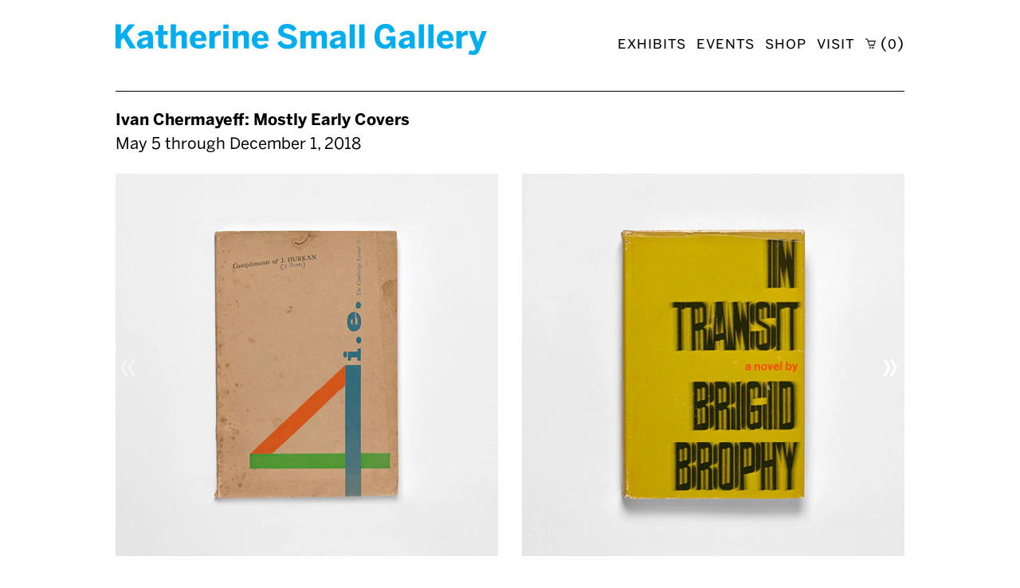

--- FILE ---
content_type: text/html; charset=utf-8
request_url: https://ksmallgallery.com/blogs/exhibits/ivan-chermaye-mostly-early-covers
body_size: 14317
content:
<!doctype html>
<!--[if IE 9]> <html class="ie9 no-js supports-no-cookies" lang="en"> <![endif]-->
<!--[if (gt IE 9)|!(IE)]><!--> <html class="no-js supports-no-cookies" lang="en"> <!--<![endif]-->
<head>
  <meta charset="utf-8">
  <meta http-equiv="X-UA-Compatible" content="IE=edge">
  <meta name="viewport" content="width=device-width,initial-scale=1">
  <meta name="theme-color" content="#00adef">
  <link rel="canonical" href="https://ksmallgallery.com/blogs/exhibits/ivan-chermaye-mostly-early-covers">
  <link rel="preconnect" href="cloud.typenetwork.com">

  
    <link rel="shortcut icon" href="//ksmallgallery.com/cdn/shop/files/favicon_32x32.png?v=1613664179" type="image/png">
  

  
  <title>
    Ivan Chermayeff: Mostly Early Covers
    
    
    
      &ndash; Katherine Small Gallery
    
  </title>

  
    <meta name="description" content="It’s not difficult to find examples of book covers by Ivan Chermayeff (1932–2017). They’ve been featured in monographs about his long and legendary partnership with Tom Geismar, magazine profiles of their firm, and surveys of book cover design; they’ve been selected for inclusion in numerous AIGA competitions. Chermaye">
  

  
<meta property="og:site_name" content="Katherine Small Gallery">
<meta property="og:url" content="https://ksmallgallery.com/blogs/exhibits/ivan-chermaye-mostly-early-covers">
<meta property="og:title" content="Ivan Chermayeff: Mostly Early Covers">
<meta property="og:type" content="article">
<meta property="og:description" content="It’s not difficult to find examples of book covers by Ivan Chermayeff (1932–2017), but when displayed alongside his firm’s intimately familiar logos for Mobil, Showtime, MoMA, and Chase, they tend to get lost. Ivan Chermayeff: Mostly Early Covers is an opportunity to focus on forty-one of Chermayeff’s less-celebrated designs without being overwhelmed by the iconic work for which he is so well known."><meta property="og:image" content="http://ksmallgallery.com/cdn/shop/articles/IvanChermayeff_1X_2_1024x1024.jpg?v=1725218738">
<meta property="og:image:secure_url" content="https://ksmallgallery.com/cdn/shop/articles/IvanChermayeff_1X_2_1024x1024.jpg?v=1725218738">

<meta name="twitter:site" content="@">
<meta name="twitter:card" content="summary_large_image">
<meta name="twitter:title" content="Ivan Chermayeff: Mostly Early Covers">
<meta name="twitter:description" content="It’s not difficult to find examples of book covers by Ivan Chermayeff (1932–2017), but when displayed alongside his firm’s intimately familiar logos for Mobil, Showtime, MoMA, and Chase, they tend to get lost. Ivan Chermayeff: Mostly Early Covers is an opportunity to focus on forty-one of Chermayeff’s less-celebrated designs without being overwhelmed by the iconic work for which he is so well known.">


  <link href="//fastly-cloud.typenetwork.com/projects/1550/fontface.css?639c20a5" rel="stylesheet" type="text/css">

  <link href="//ksmallgallery.com/cdn/shop/t/2/assets/theme.css?v=47518839110863062171747524807" rel="stylesheet" type="text/css" media="all" />

  <script>
    document.documentElement.className = document.documentElement.className.replace('no-js', 'js');

    window.theme = {
      strings: {
        addToCart: "Add to Cart",
        soldOut: "Sold Out",
        unavailable: "Unavailable"
      },
      moneyFormat: "${{amount}}"
    };
  </script>

  

  <!--[if (gt IE 9)|!(IE)]><!--><script src="//ksmallgallery.com/cdn/shop/t/2/assets/vendor.js?v=91675335041874619021645031356" defer="defer"></script><!--<![endif]-->
  <!--[if lt IE 9]><script src="//ksmallgallery.com/cdn/shop/t/2/assets/vendor.js?v=91675335041874619021645031356"></script><![endif]-->

  <!--[if (gt IE 9)|!(IE)]><!--><script src="//ksmallgallery.com/cdn/shop/t/2/assets/theme.js?v=130918203414051153471765904606" defer="defer"></script><!--<![endif]-->
  <!--[if lt IE 9]><script src="//ksmallgallery.com/cdn/shop/t/2/assets/theme.js?v=130918203414051153471765904606"></script><![endif]-->

  <script>window.performance && window.performance.mark && window.performance.mark('shopify.content_for_header.start');</script><meta name="facebook-domain-verification" content="40p4tcgd9dre7vksec4otsifbranfr">
<meta id="shopify-digital-wallet" name="shopify-digital-wallet" content="/370409508/digital_wallets/dialog">
<meta name="shopify-checkout-api-token" content="145807386f9d3ce590c1fc085c542649">
<link rel="alternate" type="application/atom+xml" title="Feed" href="/blogs/exhibits.atom" />
<script async="async" src="/checkouts/internal/preloads.js?locale=en-US"></script>
<script id="apple-pay-shop-capabilities" type="application/json">{"shopId":370409508,"countryCode":"US","currencyCode":"USD","merchantCapabilities":["supports3DS"],"merchantId":"gid:\/\/shopify\/Shop\/370409508","merchantName":"Katherine Small Gallery","requiredBillingContactFields":["postalAddress","email"],"requiredShippingContactFields":["postalAddress","email"],"shippingType":"shipping","supportedNetworks":["visa","masterCard","amex","discover","elo","jcb"],"total":{"type":"pending","label":"Katherine Small Gallery","amount":"1.00"},"shopifyPaymentsEnabled":true,"supportsSubscriptions":true}</script>
<script id="shopify-features" type="application/json">{"accessToken":"145807386f9d3ce590c1fc085c542649","betas":["rich-media-storefront-analytics"],"domain":"ksmallgallery.com","predictiveSearch":true,"shopId":370409508,"locale":"en"}</script>
<script>var Shopify = Shopify || {};
Shopify.shop = "katherine-small-gallery.myshopify.com";
Shopify.locale = "en";
Shopify.currency = {"active":"USD","rate":"1.0"};
Shopify.country = "US";
Shopify.theme = {"name":"Katherine Small Gallery - 2018","id":11456118820,"schema_name":"Katherine Small Gallery","schema_version":"1.0.0","theme_store_id":null,"role":"main"};
Shopify.theme.handle = "null";
Shopify.theme.style = {"id":null,"handle":null};
Shopify.cdnHost = "ksmallgallery.com/cdn";
Shopify.routes = Shopify.routes || {};
Shopify.routes.root = "/";</script>
<script type="module">!function(o){(o.Shopify=o.Shopify||{}).modules=!0}(window);</script>
<script>!function(o){function n(){var o=[];function n(){o.push(Array.prototype.slice.apply(arguments))}return n.q=o,n}var t=o.Shopify=o.Shopify||{};t.loadFeatures=n(),t.autoloadFeatures=n()}(window);</script>
<script id="shop-js-analytics" type="application/json">{"pageType":"article"}</script>
<script defer="defer" async type="module" src="//ksmallgallery.com/cdn/shopifycloud/shop-js/modules/v2/client.init-shop-cart-sync_C5BV16lS.en.esm.js"></script>
<script defer="defer" async type="module" src="//ksmallgallery.com/cdn/shopifycloud/shop-js/modules/v2/chunk.common_CygWptCX.esm.js"></script>
<script type="module">
  await import("//ksmallgallery.com/cdn/shopifycloud/shop-js/modules/v2/client.init-shop-cart-sync_C5BV16lS.en.esm.js");
await import("//ksmallgallery.com/cdn/shopifycloud/shop-js/modules/v2/chunk.common_CygWptCX.esm.js");

  window.Shopify.SignInWithShop?.initShopCartSync?.({"fedCMEnabled":true,"windoidEnabled":true});

</script>
<script>(function() {
  var isLoaded = false;
  function asyncLoad() {
    if (isLoaded) return;
    isLoaded = true;
    var urls = ["https:\/\/chimpstatic.com\/mcjs-connected\/js\/users\/004bacb920eec3300d9f52583\/3cba992037b4ab9b305ceede0.js?shop=katherine-small-gallery.myshopify.com"];
    for (var i = 0; i < urls.length; i++) {
      var s = document.createElement('script');
      s.type = 'text/javascript';
      s.async = true;
      s.src = urls[i];
      var x = document.getElementsByTagName('script')[0];
      x.parentNode.insertBefore(s, x);
    }
  };
  if(window.attachEvent) {
    window.attachEvent('onload', asyncLoad);
  } else {
    window.addEventListener('load', asyncLoad, false);
  }
})();</script>
<script id="__st">var __st={"a":370409508,"offset":-18000,"reqid":"ed5227f5-0adc-41f0-a8c3-312655cb8f4b-1768696999","pageurl":"ksmallgallery.com\/blogs\/exhibits\/ivan-chermaye-mostly-early-covers","s":"articles-7147323428","u":"ba2d594def18","p":"article","rtyp":"article","rid":7147323428};</script>
<script>window.ShopifyPaypalV4VisibilityTracking = true;</script>
<script id="captcha-bootstrap">!function(){'use strict';const t='contact',e='account',n='new_comment',o=[[t,t],['blogs',n],['comments',n],[t,'customer']],c=[[e,'customer_login'],[e,'guest_login'],[e,'recover_customer_password'],[e,'create_customer']],r=t=>t.map((([t,e])=>`form[action*='/${t}']:not([data-nocaptcha='true']) input[name='form_type'][value='${e}']`)).join(','),a=t=>()=>t?[...document.querySelectorAll(t)].map((t=>t.form)):[];function s(){const t=[...o],e=r(t);return a(e)}const i='password',u='form_key',d=['recaptcha-v3-token','g-recaptcha-response','h-captcha-response',i],f=()=>{try{return window.sessionStorage}catch{return}},m='__shopify_v',_=t=>t.elements[u];function p(t,e,n=!1){try{const o=window.sessionStorage,c=JSON.parse(o.getItem(e)),{data:r}=function(t){const{data:e,action:n}=t;return t[m]||n?{data:e,action:n}:{data:t,action:n}}(c);for(const[e,n]of Object.entries(r))t.elements[e]&&(t.elements[e].value=n);n&&o.removeItem(e)}catch(o){console.error('form repopulation failed',{error:o})}}const l='form_type',E='cptcha';function T(t){t.dataset[E]=!0}const w=window,h=w.document,L='Shopify',v='ce_forms',y='captcha';let A=!1;((t,e)=>{const n=(g='f06e6c50-85a8-45c8-87d0-21a2b65856fe',I='https://cdn.shopify.com/shopifycloud/storefront-forms-hcaptcha/ce_storefront_forms_captcha_hcaptcha.v1.5.2.iife.js',D={infoText:'Protected by hCaptcha',privacyText:'Privacy',termsText:'Terms'},(t,e,n)=>{const o=w[L][v],c=o.bindForm;if(c)return c(t,g,e,D).then(n);var r;o.q.push([[t,g,e,D],n]),r=I,A||(h.body.append(Object.assign(h.createElement('script'),{id:'captcha-provider',async:!0,src:r})),A=!0)});var g,I,D;w[L]=w[L]||{},w[L][v]=w[L][v]||{},w[L][v].q=[],w[L][y]=w[L][y]||{},w[L][y].protect=function(t,e){n(t,void 0,e),T(t)},Object.freeze(w[L][y]),function(t,e,n,w,h,L){const[v,y,A,g]=function(t,e,n){const i=e?o:[],u=t?c:[],d=[...i,...u],f=r(d),m=r(i),_=r(d.filter((([t,e])=>n.includes(e))));return[a(f),a(m),a(_),s()]}(w,h,L),I=t=>{const e=t.target;return e instanceof HTMLFormElement?e:e&&e.form},D=t=>v().includes(t);t.addEventListener('submit',(t=>{const e=I(t);if(!e)return;const n=D(e)&&!e.dataset.hcaptchaBound&&!e.dataset.recaptchaBound,o=_(e),c=g().includes(e)&&(!o||!o.value);(n||c)&&t.preventDefault(),c&&!n&&(function(t){try{if(!f())return;!function(t){const e=f();if(!e)return;const n=_(t);if(!n)return;const o=n.value;o&&e.removeItem(o)}(t);const e=Array.from(Array(32),(()=>Math.random().toString(36)[2])).join('');!function(t,e){_(t)||t.append(Object.assign(document.createElement('input'),{type:'hidden',name:u})),t.elements[u].value=e}(t,e),function(t,e){const n=f();if(!n)return;const o=[...t.querySelectorAll(`input[type='${i}']`)].map((({name:t})=>t)),c=[...d,...o],r={};for(const[a,s]of new FormData(t).entries())c.includes(a)||(r[a]=s);n.setItem(e,JSON.stringify({[m]:1,action:t.action,data:r}))}(t,e)}catch(e){console.error('failed to persist form',e)}}(e),e.submit())}));const S=(t,e)=>{t&&!t.dataset[E]&&(n(t,e.some((e=>e===t))),T(t))};for(const o of['focusin','change'])t.addEventListener(o,(t=>{const e=I(t);D(e)&&S(e,y())}));const B=e.get('form_key'),M=e.get(l),P=B&&M;t.addEventListener('DOMContentLoaded',(()=>{const t=y();if(P)for(const e of t)e.elements[l].value===M&&p(e,B);[...new Set([...A(),...v().filter((t=>'true'===t.dataset.shopifyCaptcha))])].forEach((e=>S(e,t)))}))}(h,new URLSearchParams(w.location.search),n,t,e,['guest_login'])})(!0,!0)}();</script>
<script integrity="sha256-4kQ18oKyAcykRKYeNunJcIwy7WH5gtpwJnB7kiuLZ1E=" data-source-attribution="shopify.loadfeatures" defer="defer" src="//ksmallgallery.com/cdn/shopifycloud/storefront/assets/storefront/load_feature-a0a9edcb.js" crossorigin="anonymous"></script>
<script data-source-attribution="shopify.dynamic_checkout.dynamic.init">var Shopify=Shopify||{};Shopify.PaymentButton=Shopify.PaymentButton||{isStorefrontPortableWallets:!0,init:function(){window.Shopify.PaymentButton.init=function(){};var t=document.createElement("script");t.src="https://ksmallgallery.com/cdn/shopifycloud/portable-wallets/latest/portable-wallets.en.js",t.type="module",document.head.appendChild(t)}};
</script>
<script data-source-attribution="shopify.dynamic_checkout.buyer_consent">
  function portableWalletsHideBuyerConsent(e){var t=document.getElementById("shopify-buyer-consent"),n=document.getElementById("shopify-subscription-policy-button");t&&n&&(t.classList.add("hidden"),t.setAttribute("aria-hidden","true"),n.removeEventListener("click",e))}function portableWalletsShowBuyerConsent(e){var t=document.getElementById("shopify-buyer-consent"),n=document.getElementById("shopify-subscription-policy-button");t&&n&&(t.classList.remove("hidden"),t.removeAttribute("aria-hidden"),n.addEventListener("click",e))}window.Shopify?.PaymentButton&&(window.Shopify.PaymentButton.hideBuyerConsent=portableWalletsHideBuyerConsent,window.Shopify.PaymentButton.showBuyerConsent=portableWalletsShowBuyerConsent);
</script>
<script data-source-attribution="shopify.dynamic_checkout.cart.bootstrap">document.addEventListener("DOMContentLoaded",(function(){function t(){return document.querySelector("shopify-accelerated-checkout-cart, shopify-accelerated-checkout")}if(t())Shopify.PaymentButton.init();else{new MutationObserver((function(e,n){t()&&(Shopify.PaymentButton.init(),n.disconnect())})).observe(document.body,{childList:!0,subtree:!0})}}));
</script>
<link id="shopify-accelerated-checkout-styles" rel="stylesheet" media="screen" href="https://ksmallgallery.com/cdn/shopifycloud/portable-wallets/latest/accelerated-checkout-backwards-compat.css" crossorigin="anonymous">
<style id="shopify-accelerated-checkout-cart">
        #shopify-buyer-consent {
  margin-top: 1em;
  display: inline-block;
  width: 100%;
}

#shopify-buyer-consent.hidden {
  display: none;
}

#shopify-subscription-policy-button {
  background: none;
  border: none;
  padding: 0;
  text-decoration: underline;
  font-size: inherit;
  cursor: pointer;
}

#shopify-subscription-policy-button::before {
  box-shadow: none;
}

      </style>

<script>window.performance && window.performance.mark && window.performance.mark('shopify.content_for_header.end');</script>
<link href="https://monorail-edge.shopifysvc.com" rel="dns-prefetch">
<script>(function(){if ("sendBeacon" in navigator && "performance" in window) {try {var session_token_from_headers = performance.getEntriesByType('navigation')[0].serverTiming.find(x => x.name == '_s').description;} catch {var session_token_from_headers = undefined;}var session_cookie_matches = document.cookie.match(/_shopify_s=([^;]*)/);var session_token_from_cookie = session_cookie_matches && session_cookie_matches.length === 2 ? session_cookie_matches[1] : "";var session_token = session_token_from_headers || session_token_from_cookie || "";function handle_abandonment_event(e) {var entries = performance.getEntries().filter(function(entry) {return /monorail-edge.shopifysvc.com/.test(entry.name);});if (!window.abandonment_tracked && entries.length === 0) {window.abandonment_tracked = true;var currentMs = Date.now();var navigation_start = performance.timing.navigationStart;var payload = {shop_id: 370409508,url: window.location.href,navigation_start,duration: currentMs - navigation_start,session_token,page_type: "article"};window.navigator.sendBeacon("https://monorail-edge.shopifysvc.com/v1/produce", JSON.stringify({schema_id: "online_store_buyer_site_abandonment/1.1",payload: payload,metadata: {event_created_at_ms: currentMs,event_sent_at_ms: currentMs}}));}}window.addEventListener('pagehide', handle_abandonment_event);}}());</script>
<script id="web-pixels-manager-setup">(function e(e,d,r,n,o){if(void 0===o&&(o={}),!Boolean(null===(a=null===(i=window.Shopify)||void 0===i?void 0:i.analytics)||void 0===a?void 0:a.replayQueue)){var i,a;window.Shopify=window.Shopify||{};var t=window.Shopify;t.analytics=t.analytics||{};var s=t.analytics;s.replayQueue=[],s.publish=function(e,d,r){return s.replayQueue.push([e,d,r]),!0};try{self.performance.mark("wpm:start")}catch(e){}var l=function(){var e={modern:/Edge?\/(1{2}[4-9]|1[2-9]\d|[2-9]\d{2}|\d{4,})\.\d+(\.\d+|)|Firefox\/(1{2}[4-9]|1[2-9]\d|[2-9]\d{2}|\d{4,})\.\d+(\.\d+|)|Chrom(ium|e)\/(9{2}|\d{3,})\.\d+(\.\d+|)|(Maci|X1{2}).+ Version\/(15\.\d+|(1[6-9]|[2-9]\d|\d{3,})\.\d+)([,.]\d+|)( \(\w+\)|)( Mobile\/\w+|) Safari\/|Chrome.+OPR\/(9{2}|\d{3,})\.\d+\.\d+|(CPU[ +]OS|iPhone[ +]OS|CPU[ +]iPhone|CPU IPhone OS|CPU iPad OS)[ +]+(15[._]\d+|(1[6-9]|[2-9]\d|\d{3,})[._]\d+)([._]\d+|)|Android:?[ /-](13[3-9]|1[4-9]\d|[2-9]\d{2}|\d{4,})(\.\d+|)(\.\d+|)|Android.+Firefox\/(13[5-9]|1[4-9]\d|[2-9]\d{2}|\d{4,})\.\d+(\.\d+|)|Android.+Chrom(ium|e)\/(13[3-9]|1[4-9]\d|[2-9]\d{2}|\d{4,})\.\d+(\.\d+|)|SamsungBrowser\/([2-9]\d|\d{3,})\.\d+/,legacy:/Edge?\/(1[6-9]|[2-9]\d|\d{3,})\.\d+(\.\d+|)|Firefox\/(5[4-9]|[6-9]\d|\d{3,})\.\d+(\.\d+|)|Chrom(ium|e)\/(5[1-9]|[6-9]\d|\d{3,})\.\d+(\.\d+|)([\d.]+$|.*Safari\/(?![\d.]+ Edge\/[\d.]+$))|(Maci|X1{2}).+ Version\/(10\.\d+|(1[1-9]|[2-9]\d|\d{3,})\.\d+)([,.]\d+|)( \(\w+\)|)( Mobile\/\w+|) Safari\/|Chrome.+OPR\/(3[89]|[4-9]\d|\d{3,})\.\d+\.\d+|(CPU[ +]OS|iPhone[ +]OS|CPU[ +]iPhone|CPU IPhone OS|CPU iPad OS)[ +]+(10[._]\d+|(1[1-9]|[2-9]\d|\d{3,})[._]\d+)([._]\d+|)|Android:?[ /-](13[3-9]|1[4-9]\d|[2-9]\d{2}|\d{4,})(\.\d+|)(\.\d+|)|Mobile Safari.+OPR\/([89]\d|\d{3,})\.\d+\.\d+|Android.+Firefox\/(13[5-9]|1[4-9]\d|[2-9]\d{2}|\d{4,})\.\d+(\.\d+|)|Android.+Chrom(ium|e)\/(13[3-9]|1[4-9]\d|[2-9]\d{2}|\d{4,})\.\d+(\.\d+|)|Android.+(UC? ?Browser|UCWEB|U3)[ /]?(15\.([5-9]|\d{2,})|(1[6-9]|[2-9]\d|\d{3,})\.\d+)\.\d+|SamsungBrowser\/(5\.\d+|([6-9]|\d{2,})\.\d+)|Android.+MQ{2}Browser\/(14(\.(9|\d{2,})|)|(1[5-9]|[2-9]\d|\d{3,})(\.\d+|))(\.\d+|)|K[Aa][Ii]OS\/(3\.\d+|([4-9]|\d{2,})\.\d+)(\.\d+|)/},d=e.modern,r=e.legacy,n=navigator.userAgent;return n.match(d)?"modern":n.match(r)?"legacy":"unknown"}(),u="modern"===l?"modern":"legacy",c=(null!=n?n:{modern:"",legacy:""})[u],f=function(e){return[e.baseUrl,"/wpm","/b",e.hashVersion,"modern"===e.buildTarget?"m":"l",".js"].join("")}({baseUrl:d,hashVersion:r,buildTarget:u}),m=function(e){var d=e.version,r=e.bundleTarget,n=e.surface,o=e.pageUrl,i=e.monorailEndpoint;return{emit:function(e){var a=e.status,t=e.errorMsg,s=(new Date).getTime(),l=JSON.stringify({metadata:{event_sent_at_ms:s},events:[{schema_id:"web_pixels_manager_load/3.1",payload:{version:d,bundle_target:r,page_url:o,status:a,surface:n,error_msg:t},metadata:{event_created_at_ms:s}}]});if(!i)return console&&console.warn&&console.warn("[Web Pixels Manager] No Monorail endpoint provided, skipping logging."),!1;try{return self.navigator.sendBeacon.bind(self.navigator)(i,l)}catch(e){}var u=new XMLHttpRequest;try{return u.open("POST",i,!0),u.setRequestHeader("Content-Type","text/plain"),u.send(l),!0}catch(e){return console&&console.warn&&console.warn("[Web Pixels Manager] Got an unhandled error while logging to Monorail."),!1}}}}({version:r,bundleTarget:l,surface:e.surface,pageUrl:self.location.href,monorailEndpoint:e.monorailEndpoint});try{o.browserTarget=l,function(e){var d=e.src,r=e.async,n=void 0===r||r,o=e.onload,i=e.onerror,a=e.sri,t=e.scriptDataAttributes,s=void 0===t?{}:t,l=document.createElement("script"),u=document.querySelector("head"),c=document.querySelector("body");if(l.async=n,l.src=d,a&&(l.integrity=a,l.crossOrigin="anonymous"),s)for(var f in s)if(Object.prototype.hasOwnProperty.call(s,f))try{l.dataset[f]=s[f]}catch(e){}if(o&&l.addEventListener("load",o),i&&l.addEventListener("error",i),u)u.appendChild(l);else{if(!c)throw new Error("Did not find a head or body element to append the script");c.appendChild(l)}}({src:f,async:!0,onload:function(){if(!function(){var e,d;return Boolean(null===(d=null===(e=window.Shopify)||void 0===e?void 0:e.analytics)||void 0===d?void 0:d.initialized)}()){var d=window.webPixelsManager.init(e)||void 0;if(d){var r=window.Shopify.analytics;r.replayQueue.forEach((function(e){var r=e[0],n=e[1],o=e[2];d.publishCustomEvent(r,n,o)})),r.replayQueue=[],r.publish=d.publishCustomEvent,r.visitor=d.visitor,r.initialized=!0}}},onerror:function(){return m.emit({status:"failed",errorMsg:"".concat(f," has failed to load")})},sri:function(e){var d=/^sha384-[A-Za-z0-9+/=]+$/;return"string"==typeof e&&d.test(e)}(c)?c:"",scriptDataAttributes:o}),m.emit({status:"loading"})}catch(e){m.emit({status:"failed",errorMsg:(null==e?void 0:e.message)||"Unknown error"})}}})({shopId: 370409508,storefrontBaseUrl: "https://ksmallgallery.com",extensionsBaseUrl: "https://extensions.shopifycdn.com/cdn/shopifycloud/web-pixels-manager",monorailEndpoint: "https://monorail-edge.shopifysvc.com/unstable/produce_batch",surface: "storefront-renderer",enabledBetaFlags: ["2dca8a86"],webPixelsConfigList: [{"id":"150831344","configuration":"{\"pixel_id\":\"291948026834365\",\"pixel_type\":\"facebook_pixel\",\"metaapp_system_user_token\":\"-\"}","eventPayloadVersion":"v1","runtimeContext":"OPEN","scriptVersion":"ca16bc87fe92b6042fbaa3acc2fbdaa6","type":"APP","apiClientId":2329312,"privacyPurposes":["ANALYTICS","MARKETING","SALE_OF_DATA"],"dataSharingAdjustments":{"protectedCustomerApprovalScopes":["read_customer_address","read_customer_email","read_customer_name","read_customer_personal_data","read_customer_phone"]}},{"id":"shopify-app-pixel","configuration":"{}","eventPayloadVersion":"v1","runtimeContext":"STRICT","scriptVersion":"0450","apiClientId":"shopify-pixel","type":"APP","privacyPurposes":["ANALYTICS","MARKETING"]},{"id":"shopify-custom-pixel","eventPayloadVersion":"v1","runtimeContext":"LAX","scriptVersion":"0450","apiClientId":"shopify-pixel","type":"CUSTOM","privacyPurposes":["ANALYTICS","MARKETING"]}],isMerchantRequest: false,initData: {"shop":{"name":"Katherine Small Gallery","paymentSettings":{"currencyCode":"USD"},"myshopifyDomain":"katherine-small-gallery.myshopify.com","countryCode":"US","storefrontUrl":"https:\/\/ksmallgallery.com"},"customer":null,"cart":null,"checkout":null,"productVariants":[],"purchasingCompany":null},},"https://ksmallgallery.com/cdn","fcfee988w5aeb613cpc8e4bc33m6693e112",{"modern":"","legacy":""},{"shopId":"370409508","storefrontBaseUrl":"https:\/\/ksmallgallery.com","extensionBaseUrl":"https:\/\/extensions.shopifycdn.com\/cdn\/shopifycloud\/web-pixels-manager","surface":"storefront-renderer","enabledBetaFlags":"[\"2dca8a86\"]","isMerchantRequest":"false","hashVersion":"fcfee988w5aeb613cpc8e4bc33m6693e112","publish":"custom","events":"[[\"page_viewed\",{}]]"});</script><script>
  window.ShopifyAnalytics = window.ShopifyAnalytics || {};
  window.ShopifyAnalytics.meta = window.ShopifyAnalytics.meta || {};
  window.ShopifyAnalytics.meta.currency = 'USD';
  var meta = {"page":{"pageType":"article","resourceType":"article","resourceId":7147323428,"requestId":"ed5227f5-0adc-41f0-a8c3-312655cb8f4b-1768696999"}};
  for (var attr in meta) {
    window.ShopifyAnalytics.meta[attr] = meta[attr];
  }
</script>
<script class="analytics">
  (function () {
    var customDocumentWrite = function(content) {
      var jquery = null;

      if (window.jQuery) {
        jquery = window.jQuery;
      } else if (window.Checkout && window.Checkout.$) {
        jquery = window.Checkout.$;
      }

      if (jquery) {
        jquery('body').append(content);
      }
    };

    var hasLoggedConversion = function(token) {
      if (token) {
        return document.cookie.indexOf('loggedConversion=' + token) !== -1;
      }
      return false;
    }

    var setCookieIfConversion = function(token) {
      if (token) {
        var twoMonthsFromNow = new Date(Date.now());
        twoMonthsFromNow.setMonth(twoMonthsFromNow.getMonth() + 2);

        document.cookie = 'loggedConversion=' + token + '; expires=' + twoMonthsFromNow;
      }
    }

    var trekkie = window.ShopifyAnalytics.lib = window.trekkie = window.trekkie || [];
    if (trekkie.integrations) {
      return;
    }
    trekkie.methods = [
      'identify',
      'page',
      'ready',
      'track',
      'trackForm',
      'trackLink'
    ];
    trekkie.factory = function(method) {
      return function() {
        var args = Array.prototype.slice.call(arguments);
        args.unshift(method);
        trekkie.push(args);
        return trekkie;
      };
    };
    for (var i = 0; i < trekkie.methods.length; i++) {
      var key = trekkie.methods[i];
      trekkie[key] = trekkie.factory(key);
    }
    trekkie.load = function(config) {
      trekkie.config = config || {};
      trekkie.config.initialDocumentCookie = document.cookie;
      var first = document.getElementsByTagName('script')[0];
      var script = document.createElement('script');
      script.type = 'text/javascript';
      script.onerror = function(e) {
        var scriptFallback = document.createElement('script');
        scriptFallback.type = 'text/javascript';
        scriptFallback.onerror = function(error) {
                var Monorail = {
      produce: function produce(monorailDomain, schemaId, payload) {
        var currentMs = new Date().getTime();
        var event = {
          schema_id: schemaId,
          payload: payload,
          metadata: {
            event_created_at_ms: currentMs,
            event_sent_at_ms: currentMs
          }
        };
        return Monorail.sendRequest("https://" + monorailDomain + "/v1/produce", JSON.stringify(event));
      },
      sendRequest: function sendRequest(endpointUrl, payload) {
        // Try the sendBeacon API
        if (window && window.navigator && typeof window.navigator.sendBeacon === 'function' && typeof window.Blob === 'function' && !Monorail.isIos12()) {
          var blobData = new window.Blob([payload], {
            type: 'text/plain'
          });

          if (window.navigator.sendBeacon(endpointUrl, blobData)) {
            return true;
          } // sendBeacon was not successful

        } // XHR beacon

        var xhr = new XMLHttpRequest();

        try {
          xhr.open('POST', endpointUrl);
          xhr.setRequestHeader('Content-Type', 'text/plain');
          xhr.send(payload);
        } catch (e) {
          console.log(e);
        }

        return false;
      },
      isIos12: function isIos12() {
        return window.navigator.userAgent.lastIndexOf('iPhone; CPU iPhone OS 12_') !== -1 || window.navigator.userAgent.lastIndexOf('iPad; CPU OS 12_') !== -1;
      }
    };
    Monorail.produce('monorail-edge.shopifysvc.com',
      'trekkie_storefront_load_errors/1.1',
      {shop_id: 370409508,
      theme_id: 11456118820,
      app_name: "storefront",
      context_url: window.location.href,
      source_url: "//ksmallgallery.com/cdn/s/trekkie.storefront.cd680fe47e6c39ca5d5df5f0a32d569bc48c0f27.min.js"});

        };
        scriptFallback.async = true;
        scriptFallback.src = '//ksmallgallery.com/cdn/s/trekkie.storefront.cd680fe47e6c39ca5d5df5f0a32d569bc48c0f27.min.js';
        first.parentNode.insertBefore(scriptFallback, first);
      };
      script.async = true;
      script.src = '//ksmallgallery.com/cdn/s/trekkie.storefront.cd680fe47e6c39ca5d5df5f0a32d569bc48c0f27.min.js';
      first.parentNode.insertBefore(script, first);
    };
    trekkie.load(
      {"Trekkie":{"appName":"storefront","development":false,"defaultAttributes":{"shopId":370409508,"isMerchantRequest":null,"themeId":11456118820,"themeCityHash":"17811118179891408109","contentLanguage":"en","currency":"USD","eventMetadataId":"bc0202b2-6884-4477-be2c-a212ad273aa8"},"isServerSideCookieWritingEnabled":true,"monorailRegion":"shop_domain","enabledBetaFlags":["65f19447"]},"Session Attribution":{},"S2S":{"facebookCapiEnabled":true,"source":"trekkie-storefront-renderer","apiClientId":580111}}
    );

    var loaded = false;
    trekkie.ready(function() {
      if (loaded) return;
      loaded = true;

      window.ShopifyAnalytics.lib = window.trekkie;

      var originalDocumentWrite = document.write;
      document.write = customDocumentWrite;
      try { window.ShopifyAnalytics.merchantGoogleAnalytics.call(this); } catch(error) {};
      document.write = originalDocumentWrite;

      window.ShopifyAnalytics.lib.page(null,{"pageType":"article","resourceType":"article","resourceId":7147323428,"requestId":"ed5227f5-0adc-41f0-a8c3-312655cb8f4b-1768696999","shopifyEmitted":true});

      var match = window.location.pathname.match(/checkouts\/(.+)\/(thank_you|post_purchase)/)
      var token = match? match[1]: undefined;
      if (!hasLoggedConversion(token)) {
        setCookieIfConversion(token);
        
      }
    });


        var eventsListenerScript = document.createElement('script');
        eventsListenerScript.async = true;
        eventsListenerScript.src = "//ksmallgallery.com/cdn/shopifycloud/storefront/assets/shop_events_listener-3da45d37.js";
        document.getElementsByTagName('head')[0].appendChild(eventsListenerScript);

})();</script>
<script
  defer
  src="https://ksmallgallery.com/cdn/shopifycloud/perf-kit/shopify-perf-kit-3.0.4.min.js"
  data-application="storefront-renderer"
  data-shop-id="370409508"
  data-render-region="gcp-us-central1"
  data-page-type="article"
  data-theme-instance-id="11456118820"
  data-theme-name="Katherine Small Gallery"
  data-theme-version="1.0.0"
  data-monorail-region="shop_domain"
  data-resource-timing-sampling-rate="10"
  data-shs="true"
  data-shs-beacon="true"
  data-shs-export-with-fetch="true"
  data-shs-logs-sample-rate="1"
  data-shs-beacon-endpoint="https://ksmallgallery.com/api/collect"
></script>
</head>

<body id="ivan-chermayeff-mostly-early-covers" class="template-article">

  <a class="in-page-link visually-hidden skip-link" href="#site-main">Skip to content</a>

  <div id="shopify-section-header" class="shopify-section"><style>
  
</style>
<div class="page-width" data-section-id="header" data-section-type="header-section">
  <div class="site-header-wrapper">
    <header role="banner" class="site-header" id="site-header">
      <div class="site-nav__item site-nav__item--home">
	    <a href="/" itemprop="url" class="site-logo">
          
            <svg class="site-logo site-logo--header" xmlns="http://www.w3.org/2000/svg" viewBox="0 0 232.48 19.48" width="466"><title>Katherine Small Gallery</title><path d="M224,19.48c2.18,0,3.17-1.14,3.9-3l4.55-12H229.3l-2.4,7h0l-2.38-7h-3.37l4.15,10.9-.2.53a1.3,1.3,0,0,1-1.38.93,7.88,7.88,0,0,1-2.05-.29l-.69,2.52a10.54,10.54,0,0,0,3.09.39m-7.34-4.15V8.6a3.62,3.62,0,0,1,2.89-1.48c.2,0,.73,0,.85.06l0-2.91h-.1a4.1,4.1,0,0,0-3.66,2h0V4.49h-3.27V15.33Zm-12.3-6.47c.24-1.59,1.12-2.26,2.14-2.26,1.22,0,1.91.73,2.07,2.26Zm2.24,6.69a7,7,0,0,0,4.72-1.63l-1.26-2a5,5,0,0,1-3.21,1.3,2.36,2.36,0,0,1-2.52-2.48h7.18v-.49c0-4.92-2.74-6-5-6a5.32,5.32,0,0,0-5.45,5.65c0,4.19,2.7,5.63,5.53,5.63M199.07.28h-3.25v15h3.25Zm-6,0h-3.25v15h3.25ZM180.37,15.49a4.79,4.79,0,0,0,3.78-1.75,5.21,5.21,0,0,0,.24,1.59h3.25a7.41,7.41,0,0,1-.31-2.64V8.52c0-2.79-1.22-4.25-4.19-4.25a7.6,7.6,0,0,0-5.41,1.93l1.38,1.87a5.77,5.77,0,0,1,3.56-1.34c1.06,0,1.46.51,1.46,1.3V8.3c-4.76.39-6.87,1.77-6.87,4.27a2.89,2.89,0,0,0,3.09,2.93m1.3-2.46c-.71,0-1.2-.35-1.2-1,0-1,1.1-1.65,3.68-1.91v2a3.35,3.35,0,0,1-2.48.93m-13,2.58a4.14,4.14,0,0,0,3.92-2.36h0v2.07h2.66V7.79h-5.77v2.46h2.62a3,3,0,0,1-3.09,2.7c-1.61,0-3.64-1.06-3.64-5.27s2.28-4.94,3.5-4.94c1.48,0,2.44.81,3.07,2.91l3-.83C174.09,1.14,171.81,0,169,0c-4.23,0-6.85,3-6.85,7.75,0,4.53,2,7.87,6.59,7.87M155.84.28h-3.25v15h3.25Zm-6,0h-3.25v15h3.25ZM137.14,15.49a4.79,4.79,0,0,0,3.78-1.75,5.21,5.21,0,0,0,.24,1.59h3.25a7.39,7.39,0,0,1-.3-2.64V8.52c0-2.79-1.22-4.25-4.19-4.25a7.6,7.6,0,0,0-5.41,1.93l1.38,1.87a5.77,5.77,0,0,1,3.56-1.34c1.06,0,1.46.51,1.46,1.3V8.3c-4.76.39-6.87,1.77-6.87,4.27a2.89,2.89,0,0,0,3.09,2.93m1.3-2.46c-.71,0-1.2-.35-1.2-1,0-1,1.1-1.65,3.68-1.91v2a3.35,3.35,0,0,1-2.48.93m-19.35,2.3V8.05A3.42,3.42,0,0,1,121.28,7c1,0,1.18.51,1.18,1.49v6.87h3.27V8.05A3.33,3.33,0,0,1,127.91,7c1,0,1.18.51,1.18,1.49v6.87h3.27V7.58c0-1.93-1-3.31-3.17-3.31a4.65,4.65,0,0,0-3.58,1.93c-.31-1.18-1.16-1.93-3-1.93a4.55,4.55,0,0,0-3.56,1.93V4.49h-3.27V15.33Zm-11.44.29c4.19,0,6-2.15,6-4.58,0-3.11-2.81-3.94-5.45-4.65-2-.55-3.09-1-3.09-2.18,0-.9.77-1.5,2.17-1.5A4.48,4.48,0,0,1,111,4.84l2.3-1.75a6.76,6.76,0,0,0-6-3.09c-3.23,0-5.43,1.69-5.43,4.49,0,3.15,2.81,3.84,5.49,4.6,2,.55,3.05,1,3.05,2.18S109.33,13,107.8,13a4.47,4.47,0,0,1-4.07-2.56l-2.5,1.48a6.73,6.73,0,0,0,6.4,3.7m-19-6.75c.24-1.59,1.12-2.26,2.14-2.26,1.22,0,1.91.73,2.07,2.26Zm2.24,6.69a7,7,0,0,0,4.72-1.63l-1.26-2a5,5,0,0,1-3.21,1.3A2.36,2.36,0,0,1,88.6,10.8h7.18v-.49c0-4.92-2.75-6-5-6a5.32,5.32,0,0,0-5.45,5.65c0,4.19,2.7,5.63,5.53,5.63m-14.21-.22V8.05A3.66,3.66,0,0,1,79,7c.92,0,1.28.51,1.28,1.49v6.87h3.25V7.42A2.84,2.84,0,0,0,80.4,4.27,4.63,4.63,0,0,0,76.66,6.2V4.49H73.39V15.33ZM70.77,4.49H67.51V15.33h3.25Zm0-4.11H67.49V3h3.29ZM62.07,15.33V8.6A3.62,3.62,0,0,1,65,7.12c.2,0,.73,0,.85.06l0-2.91h-.1a4.1,4.1,0,0,0-3.66,2h0V4.49H58.79V15.33ZM49.77,8.86C50,7.28,50.88,6.61,51.9,6.61c1.22,0,1.91.73,2.07,2.26ZM52,15.55a7,7,0,0,0,4.72-1.63l-1.26-2a5,5,0,0,1-3.21,1.3,2.36,2.36,0,0,1-2.52-2.48H56.9v-.49c0-4.92-2.74-6-5-6a5.32,5.32,0,0,0-5.45,5.65c0,4.19,2.7,5.63,5.53,5.63m-14.23-.22V8.05A3.67,3.67,0,0,1,40.15,7c.89,0,1.26.51,1.26,1.49v6.87h3.27V7.42a2.84,2.84,0,0,0-3.17-3.15A4.64,4.64,0,0,0,37.77,6.2V.28H34.5v15Zm-7.4.14a15.85,15.85,0,0,0,2.15-.16V13a4.05,4.05,0,0,1-1.08.12c-1.18,0-1.5-.37-1.5-1.52V6.87h2.78V4.49H29.95V.77H26.69V4.49H24.88V6.87h1.81v5.41c0,2,.47,3.19,3.68,3.19m-13.91,0a4.79,4.79,0,0,0,3.78-1.75,5.21,5.21,0,0,0,.24,1.59h3.25a7.41,7.41,0,0,1-.31-2.64V8.52c0-2.79-1.22-4.25-4.19-4.25A7.6,7.6,0,0,0,13.84,6.2l1.38,1.87a5.77,5.77,0,0,1,3.56-1.34c1.06,0,1.46.51,1.46,1.3V8.3c-4.76.39-6.87,1.77-6.87,4.27a2.89,2.89,0,0,0,3.09,2.93M17.77,13c-.71,0-1.2-.35-1.2-1,0-1,1.1-1.65,3.68-1.91v2a3.35,3.35,0,0,1-2.48.93M3.31,15.33V10.51L5,8.66l4,6.67h3.74L7.12,6.16,12.22.28H8.36l-5,6.22V.28H0v15Z" fill="#00adef"/></svg>
          
        </a>
      </div>
      <nav class="site-header__nav" role="navigation">
        <ul class="site-nav site-nav--widescreen list--inline small--hide medium-up--show">
          
            
              <li class="site-nav__item">
                <a href="/blogs/exhibits">Exhibits</a>
              </li>
            
          
            
              <li class="site-nav__item">
                <a href="/blogs/events">Events</a>
              </li>
            
          
            
              <li class="site-nav__item site-nav__item--has-children">
                <a href="/collections/online">Shop</a>
                <ul>
                  
                    
                      
                      <li>
                        <a href="/collections/online">Everything</a>
                      </li>
                      
                    
                  
                    
                      
                      <li>
                        <a href="/collections/online/books">Books</a>
                      </li>
                      
                    
                  
                    
                      
                      <li>
                        <a href="/collections/online/mags-&-zines">Mags &amp; Zines</a>
                      </li>
                      
                    
                  
                    
                      
                      <li>
                        <a href="/collections/online/type-specimens">Type Specimens</a>
                      </li>
                      
                    
                  
                    
                      
                      <li>
                        <a href="/collections/online/posters">Posters</a>
                      </li>
                      
                    
                  
                    
                      
                      <li>
                        <a href="/collections/online/prints">Prints</a>
                      </li>
                      
                    
                  
                    
                      
                      <li>
                        <a href="/collections/online/artwork">Artwork</a>
                      </li>
                      
                    
                  
                    
                      
                      <li>
                        <a href="/collections/online/objects">Objects</a>
                      </li>
                      
                    
                  
                    
                      
                      <li>
                        <a href="/collections/online/ephemera">Ephemera</a>
                      </li>
                      
                    
                  
                    
                      
                      <li>
                        <a href="/collections/online/k-small-pubs">K. Small Pubs</a>
                      </li>
                      
                    
                  
                    
                      
                      <li>
                        <a href="/collections/online/event-tickets">Event Tickets</a>
                      </li>
                      
                    
                  
                    
                      
                      <li>
                        <a href="/products/gift-card">Gift Card</a>
                      </li>
                      
                    
                  
                    
                      
                      <li>
                        <a href="/collections/online/the-outlet-mall">The Outlet Mall</a>
                      </li>
                      
                    
                  
                    
                      
                      <li>
                        <a href="/collections/online/help-wanted">Help Wanted</a>
                      </li>
                      
                    
                  
                </ul>
              </li>
            
          
            
              <li class="site-nav__item">
                <a href="/pages/visit">Visit</a>
              </li>
            
          
          <li class="site-nav__item site-nav__item--cart">
            <a href="/cart">
              <img src="//ksmallgallery.com/cdn/shop/t/2/assets/shopping-cart.gif?v=143273606832128156391523042097" alt="" height="12" width="13" />
              (<span data-cart-render="item_count"></span><noscript>0</noscript><span class="visually-hidden"> items</span>)
            </a>
          </li>
        </ul>

        <form action="" method="post">
          <label class="label-hidden" for="site-header__smallscreen-nav">Site Navigation</label>
          <select class="site-nav site-nav--small-screen small--show medium-up--hide" id="site-header__smallscreen-nav">
	        <option selected="selected" value="">Go to...</option>
	        
              
                <option value="/blogs/exhibits">Exhibits</option>
              
            
              
                <option value="/blogs/events">Events</option>
              
            
              
                <optgroup label="Shop">
                  
                  
                    
                      <option value="/collections/online">- Everything</option>
                    
                  
                    
                      <option value="/collections/online/books">- Books</option>
                    
                  
                    
                      <option value="/collections/online/mags-&-zines">- Mags &amp; Zines</option>
                    
                  
                    
                      <option value="/collections/online/type-specimens">- Type Specimens</option>
                    
                  
                    
                      <option value="/collections/online/posters">- Posters</option>
                    
                  
                    
                      <option value="/collections/online/prints">- Prints</option>
                    
                  
                    
                      <option value="/collections/online/artwork">- Artwork</option>
                    
                  
                    
                      <option value="/collections/online/objects">- Objects</option>
                    
                  
                    
                      <option value="/collections/online/ephemera">- Ephemera</option>
                    
                  
                    
                      <option value="/collections/online/k-small-pubs">- K. Small Pubs</option>
                    
                  
                    
                      <option value="/collections/online/event-tickets">- Event Tickets</option>
                    
                  
                    
                      <option value="/products/gift-card">- Gift Card</option>
                    
                  
                    
                      <option value="/collections/online/the-outlet-mall">- The Outlet Mall</option>
                    
                  
                    
                      <option value="/collections/online/help-wanted">- Help Wanted</option>
                    
                  
                </optgroup>
              
            
              
                <option value="/pages/visit">Visit</option>
              
            
            <option value="/cart">Cart</option>
          </select>
          <input type="submit" value="Go" class="no-js" id="submit-button" />
        </form>
      </nav>
    </header>
  </div>
</div>


</div>

  <main role="main" id="site-main" class="site-main page-width">
    



<article role="article" itemscope itemtype="http://schema.org/Article">

  <header class="rte margin-bottom" role="banner">
    <h1 class="post-title margin-bottom-none">Ivan Chermayeff: Mostly Early Covers</h1>

    
    <p class="rte">
      May 5 through December 1, 2018
    </p>
    
  </header>

  
    <figure class="margin-bottom">
      <ul class="owl-carousel owl-theme list--bare">
          
            
            
            
            
            
            <li class="slideshow__slide slideshow__slide--1">
              
              <img class="c-carousel__image" src="https://cdn.shopify.com/s/files/1/0003/7040/9508/files/IvanChermayeff_1X.jpg?15921902408398824889" srcset="https://cdn.shopify.com/s/files/1/0003/7040/9508/files/IvanChermayeff_1X.jpg?15921902408398824889 1x, https://cdn.shopify.com/s/files/1/0003/7040/9508/files/IvanChermayeff_2X.jpg?15921902408398824889 2x" alt="" width="480" />
              
            </li>
          
            
            
            
            
            
            <li class="slideshow__slide slideshow__slide--2">
              
              <img class="c-carousel__image" src="https://cdn.shopify.com/s/files/1/0003/7040/9508/files/IvanChermayeff_1X_2.jpg?15921902408398824889" srcset="https://cdn.shopify.com/s/files/1/0003/7040/9508/files/IvanChermayeff_1X_2.jpg?15921902408398824889 1x, https://cdn.shopify.com/s/files/1/0003/7040/9508/files/IvanChermayeff_2X_2.jpg?15921902408398824889 2x" alt="" width="480" />
              
            </li>
          
            
            
            
            
            
            <li class="slideshow__slide slideshow__slide--3">
              
              <img class="c-carousel__image" src="https://cdn.shopify.com/s/files/1/0003/7040/9508/files/IvanChermayeff_1X_3.jpg?15921902408398824889" srcset="https://cdn.shopify.com/s/files/1/0003/7040/9508/files/IvanChermayeff_1X_3.jpg?15921902408398824889 1x, https://cdn.shopify.com/s/files/1/0003/7040/9508/files/IvanChermayeff_2X_3.jpg?15921902408398824889 2x" alt="" width="480" />
              
            </li>
          
            
            
            
            
            
            <li class="slideshow__slide slideshow__slide--4">
              
              <img class="c-carousel__image" src="https://cdn.shopify.com/s/files/1/0003/7040/9508/files/IvanChermayeff_1X_4.jpg?15921902408398824889" srcset="https://cdn.shopify.com/s/files/1/0003/7040/9508/files/IvanChermayeff_1X_4.jpg?15921902408398824889 1x, https://cdn.shopify.com/s/files/1/0003/7040/9508/files/IvanChermayeff_2X_4.jpg?15921902408398824889 2x" alt="" width="480" />
              
            </li>
          
            
            
            
            
            
            
            
            
            
            
            
            
            
            
            
            
            
            
            
            
            
            
            
            
            
            
            
            
            
            
            
            
            
            
            
            
            
            
            
            
            
            
            
            
            
            
            
            
            
            
            
            
            
            
            
            
            
            
            
            
            
            
            
            
            
            
            
            
            
            
            
            
            
            
            
            
            
            
            
            
      </ul>
    </figure>
  

  <div class="rte" itemprop="articleBody">
    <div class="page" title="Page 2">
<div class="section">
<div class="layoutArea">
<div class="column">
<p>It’s not difficult to find examples of book covers by Ivan Chermayeff (1932–2017). They’ve been featured in monographs about his long and legendary partnership with Tom Geismar, magazine profiles of their firm, and surveys of book cover design; they’ve been selected for inclusion in numerous AIGA competitions. Chermayeff's best covers share qualities with his celebrated logos, posters, advertisements, and collages: they’re charming, clever, witty, and fun. Although it may not be difficult to find examples of his covers, when they’re shown with other examples of his work it’s easy to overlook them. Displayed alongside his firm’s intimately familiar logos for Mobil, Showtime, MoMA, and Chase, they tend to get lost. We’re inclined to notice and remember what we already know, and miss what’s less familiar to us: when in a crowd we seek out faces we recognize, the rest we barely register.</p>
<p>In this inaugural exhibition of the Katherine Small Gallery, Chermayeff<span>’</span>s (mostly) early covers take center stage. A handful of his firm’s logos for Boston institutions (MBTA, WGBH, the New England Aquarium) as well as designs for national and international companies are shown for context, but this is an opportunity to focus on forty-one of Chermayeff<span>’</span>s less-celebrated designs without being overwhelmed by the iconic work for which he is so well known. This is our chance to concentrate on new faces in the crowd, and gain insight into the remarkable career of Ivan Chermayeff.</p>
<p><a href="https://ksmallgallery.com/collections/online/products/poster-ivan-chermayeff-mostly-early-covers">A nice poster for the show is available »</a></p>
</div>
</div>
</div>
</div>
  </div>

  

  

</article>

  </main>

  <div id="shopify-section-footer" class="shopify-section"><footer class="site-footer" id="site-footer">
  <div class="page-width">
    <div class="grid grid--no-gutters">
      <div class="grid__item small--one-whole medium-up--one-half">
	      <p><strong>Katherine Small Gallery</strong><br />
	      108 Beacon Street<br />
	      Somerville, MA 02143</p>
	      <p><a href="mailto:info@ksmallgallery.com">info@ksmallgallery.com</a></p>
	      
	      <p>617-576-0584</p>
      </div>

      <div class="grid__item small--one-whole medium-up--one-half">
        
        <form action="/search" method="get" role="search">
          <label for="search" class="label-hidden">
            Search: Enter keyword and hit &#39;return&#39;
          </label>
          <input type="search"
                 class="site-footer__input"
                 name="q"
                 id="search"
                 value=""
                 placeholder="Search: Enter keyword and hit &#39;return&#39;">
          <button type="submit" class="btn">
            <span class="icon-fallback-text">Search</span>
          </button>
        </form>
		

		
        <!-- Begin MailChimp Signup Form -->
        <div id="mc_embed_signup">
          <form action="https://ksmallgallery.us17.list-manage.com/subscribe/post?u=004bacb920eec3300d9f52583&amp;id=2a82b83030" method="post" id="mc-embedded-subscribe-form" name="mc-embedded-subscribe-form" novalidate>
            <div id="mc_embed_signup_scroll">
            <div class="mc-field-group">
        	  <label for="mce-EMAIL" class="label-hidden">Email Address  <span class="asterisk">*</span></label>
        	  <input type="email" value="" name="EMAIL" class="required email site-footer__input" id="mce-EMAIL" placeholder="Enter your email to join our mailing list">
            </div>
            <div id="mce-responses" class="clear">
        		<div class="response" id="mce-error-response" style="display:none"></div>
        		<div class="response" id="mce-success-response" style="display:none"></div>
            </div>    <!-- real people should not fill this in and expect good things - do not remove this or risk form bot signups-->
            <div style="position: absolute; left: -5000px;" aria-hidden="true"><input type="text" name="b_004bacb920eec3300d9f52583_2a82b83030" tabindex="-1" value=""></div>
            <div class="clear">
	          <button type="submit" class="btn" name="subscribe" id="mc-embedded-subscribe">
                <span class="icon-fallback-text">Subscribe</span>
              </button>
	        </div>
            </div>
          </form>
        </div>
        <!--End mc_embed_signup-->
		

		<div class="grid grid--no-gutters footer__social-payment-icons-login">
		  <div class="grid__item small--one-whole medium-up--one-half"><ul class="list--inline site-footer__social">
              


                

              


                

              


                
                  <li>
                    <a href="https://www.instagram.com/ksmallgallery/" title="Katherine Small Gallery on Instagram">
                      
                          <svg class="o-icon o-icon--instagram" id="icon-instagram" viewBox="0 0 27 32" width="30" xmlns="http://www.w3.org/2000/svg" aria-hidden="true" role="img">
  <path class="path1" d="M18.286 16q0-1.893-1.339-3.232t-3.232-1.339-3.232 1.339-1.339 3.232 1.339 3.232 3.232 1.339 3.232-1.339 1.339-3.232zM20.75 16q0 2.929-2.054 4.982t-4.982 2.054-4.982-2.054-2.054-4.982 2.054-4.982 4.982-2.054 4.982 2.054 2.054 4.982zM22.679 8.679q0 0.679-0.482 1.161t-1.161 0.482-1.161-0.482-0.482-1.161 0.482-1.161 1.161-0.482 1.161 0.482 0.482 1.161zM13.714 4.75q-0.125 0-1.366-0.009t-1.884 0-1.723 0.054-1.839 0.179-1.277 0.33q-0.893 0.357-1.571 1.036t-1.036 1.571q-0.196 0.518-0.33 1.277t-0.179 1.839-0.054 1.723 0 1.884 0.009 1.366-0.009 1.366 0 1.884 0.054 1.723 0.179 1.839 0.33 1.277q0.357 0.893 1.036 1.571t1.571 1.036q0.518 0.196 1.277 0.33t1.839 0.179 1.723 0.054 1.884 0 1.366-0.009 1.366 0.009 1.884 0 1.723-0.054 1.839-0.179 1.277-0.33q0.893-0.357 1.571-1.036t1.036-1.571q0.196-0.518 0.33-1.277t0.179-1.839 0.054-1.723 0-1.884-0.009-1.366 0.009-1.366 0-1.884-0.054-1.723-0.179-1.839-0.33-1.277q-0.357-0.893-1.036-1.571t-1.571-1.036q-0.518-0.196-1.277-0.33t-1.839-0.179-1.723-0.054-1.884 0-1.366 0.009zM27.429 16q0 4.089-0.089 5.661-0.179 3.714-2.214 5.75t-5.75 2.214q-1.571 0.089-5.661 0.089t-5.661-0.089q-3.714-0.179-5.75-2.214t-2.214-5.75q-0.089-1.571-0.089-5.661t0.089-5.661q0.179-3.714 2.214-5.75t5.75-2.214q1.571-0.089 5.661-0.089t5.661 0.089q3.714 0.179 5.75 2.214t2.214 5.75q0.089 1.571 0.089 5.661z"></path>
</svg>
                        
                      <span class="icon-fallback-text">Instagram</span>
                    </a>
                  </li>
                

              


                

              


                

              


                

              


                

              


                
                  <li>
                    <a href="https://vimeo.com/user126612733" title="Katherine Small Gallery on Vimeo,">
                      
                          <svg class="o-icon o-icon--vimeo" id="icon-vimeo" viewBox="0 0 32 32" width="30" xmlns="http://www.w3.org/2000/svg" aria-hidden="true" role="img">
  <path class="path1" d="M30.518 9.25q-0.179 4.214-5.929 11.625-5.946 7.696-10.036 7.696-2.536 0-4.286-4.696-0.786-2.857-2.357-8.607-1.286-4.679-2.804-4.679-0.321 0-2.268 1.357l-1.375-1.75q0.429-0.375 1.929-1.723t2.321-2.063q2.786-2.464 4.304-2.607 1.696-0.161 2.732 0.991t1.446 3.634q0.786 5.125 1.179 6.661 0.982 4.446 2.143 4.446 0.911 0 2.75-2.875 1.804-2.875 1.946-4.393 0.232-2.482-1.946-2.482-1.018 0-2.161 0.464 2.143-7.018 8.196-6.821 4.482 0.143 4.214 5.821z"></path>
</svg>
                        
                      <span class="icon-fallback-text">Vimeo,</span>
                    </a>
                  </li>
                

              
            </ul>
		  </div>
		  <div class="grid__item small--one-whole medium-up--one-half medium-up--text-right">
            
            <ul class="list--inline font-weight-light site-footer__account-links">
              
                <li>
                  <a href="/account/login" id="customer_login_link">Sign in &raquo;</a>
                </li>
              
            </ul>
          
		  </div>
		</div><!-- .footer__social-payment-icons-login -->

      </div>
    </div>

  </div>
</footer>


</div>

  <!--[if (gt IE 9)|!(IE)]><!--><script src="//ksmallgallery.com/cdn/shopifycloud/storefront/assets/themes_support/option_selection-b017cd28.js" defer="defer"></script><!--<![endif]-->
  <!--[if lte IE 9]><script src="//ksmallgallery.com/cdn/shopifycloud/storefront/assets/themes_support/option_selection-b017cd28.js"></script><![endif]-->
  <script type="text/javascript">
    window.addEventListener('DOMContentLoaded', function() {
      (function($) {
        CartJS.init({"note":null,"attributes":{},"original_total_price":0,"total_price":0,"total_discount":0,"total_weight":0.0,"item_count":0,"items":[],"requires_shipping":false,"currency":"USD","items_subtotal_price":0,"cart_level_discount_applications":[],"checkout_charge_amount":0}, {
            "moneyFormat": "${{amount}}",
            "moneyWithCurrencyFormat": "${{amount}} USD"
        });
      })(jQuery);
    });
  </script>

  <script src="//ksmallgallery.com/cdn/shop/t/2/assets/fontfaceobserver.js?v=6995926968269409791577655922"></script>
<script>
var fontA = new FontFaceObserver('Benton Sans Reg');
var fontB = new FontFaceObserver('Benton Sans Bd');
//var fontC = new FontFaceObserver('Benton Sans It');
//var fontD = new FontFaceObserver('Benton Sans Bd It');

Promise.all([fontA.load(), fontB.load()]).then(function () {
  document.documentElement.className += " fonts-loaded";
});
</script>
</body>
</html>
